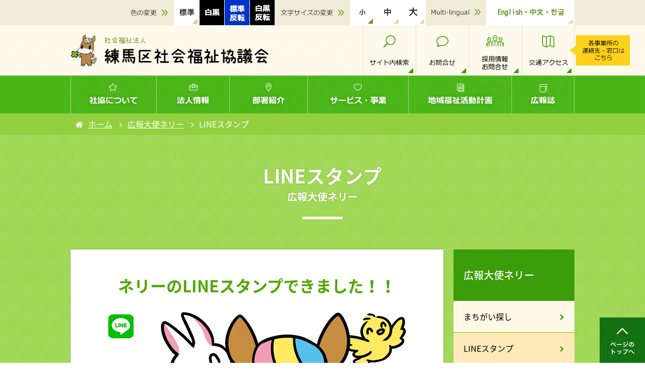

--- FILE ---
content_type: text/html; charset=UTF-8
request_url: http://www.neri-shakyo.com/nerie/line
body_size: 6125
content:
<!DOCTYPE html>
<html lang="ja">
	<head>
		<meta http-equiv="X-UA-Compatible" content="IE=edge" />
				<meta property="og:title" content="LINEスタンプ" />
						<meta property="og:type" content="article" />
		<meta property="og:url" content="http://www.neri-shakyo.com/" />
		<meta property="og:image" content="http://www.neri-shakyo.com/application/themes/nerima_shakyo/img/common/facebook.png" />
		<meta property="og:site_name" content="練馬区社会福祉協議会" />
		<meta property="og:description" content="ひとりの不幸も見逃さな　～つながりのある地域をつくる～" />
		<meta name="twitter:image" content="http://www.neri-shakyo.com/application/themes/nerima_shakyo/img/common/facebook.png"/>
    	<link rel="stylesheet" type="text/css" href="/application/themes/nerima_shakyo/css/bootstrap-modified.css" />
		
<title>LINEスタンプ｜練馬区社会福祉協議会</title>

<meta http-equiv="content-type" content="text/html; charset=UTF-8"/>
<meta name="generator" content="Concrete CMS"/>
<meta name="msapplication-TileImage" content="http://www.neri-shakyo.com/application/files/4615/1964/4294/windows.png"/>
<link rel="shortcut icon" href="http://www.neri-shakyo.com/application/files/2915/1964/4175/favicon.ico" type="image/x-icon"/>
<link rel="icon" href="http://www.neri-shakyo.com/application/files/2915/1964/4175/favicon.ico" type="image/x-icon"/>
<link rel="apple-touch-icon" href="http://www.neri-shakyo.com/application/files/2615/1964/4219/iphone.png"/>
<script type="text/javascript">
    var CCM_DISPATCHER_FILENAME = "/index.php";
    var CCM_CID = 353;
    var CCM_EDIT_MODE = false;
    var CCM_ARRANGE_MODE = false;
    var CCM_IMAGE_PATH = "/concrete/images";
    var CCM_APPLICATION_URL = "http://www.neri-shakyo.com";
    var CCM_REL = "";
    var CCM_ACTIVE_LOCALE = "ja_JP";
    var CCM_USER_REGISTERED = false;
</script>

<link href="/concrete/css/fontawesome/all.css?ccm_nocache=d09d7eb0a808f15662b6b4bbd344169c6aaaeb16" rel="stylesheet" type="text/css" media="all">
<script type="text/javascript" src="/concrete/js/jquery.js?ccm_nocache=d09d7eb0a808f15662b6b4bbd344169c6aaaeb16"></script>
<link href="/concrete/css/features/navigation/frontend.css?ccm_nocache=d09d7eb0a808f15662b6b4bbd344169c6aaaeb16" rel="stylesheet" type="text/css" media="all">
<link href="/concrete/css/features/imagery/frontend.css?ccm_nocache=d09d7eb0a808f15662b6b4bbd344169c6aaaeb16" rel="stylesheet" type="text/css" media="all">
<link href="/concrete/css/features/basics/frontend.css?ccm_nocache=d09d7eb0a808f15662b6b4bbd344169c6aaaeb16" rel="stylesheet" type="text/css" media="all">
<link href="/application/blocks/image/view.css?ccm_nocache=d09d7eb0a808f15662b6b4bbd344169c6aaaeb16" rel="stylesheet" type="text/css" media="all">
		<meta name="viewport" content="width=device-width, initial-scale=1.0" />
		<script>
		if(navigator.userAgent.match(/IEMobile\/10\.0/)) {
			var msViewportStyle = document.createElement('style')
			msViewportStyle.appendChild(
				document.createTextNode(
					'@-ms-viewport{width:auto!important}'
				)
			)
			document.querySelector('head').appendChild(msViewportStyle)
		}
		</script>
		<!-- Google Tag Manager -->
		<script>(function(w,d,s,l,i){w[l]=w[l]||[];w[l].push({'gtm.start':
		new Date().getTime(),event:'gtm.js'});var f=d.getElementsByTagName(s)[0],
		j=d.createElement(s),dl=l!='dataLayer'?'&l='+l:'';j.async=true;j.src=
		'https://www.googletagmanager.com/gtm.js?id='+i+dl;f.parentNode.insertBefore(j,f);
		})(window,document,'script','dataLayer','GTM-TRDFKNR');</script>
		<!-- End Google Tag Manager -->
		<link href="https://fonts.googleapis.com/earlyaccess/notosansjapanese.css" rel="stylesheet" />
		<link rel="stylesheet" type="text/css" href="/application/themes/nerima_shakyo/css/bootstrap.custom.css" media="all" />
				<link rel="stylesheet" type="text/css" href="/application/themes/nerima_shakyo/css/bootstrap.custom_template.css" media="all" />
				<link rel="stylesheet" type="text/css" href="/application/themes/nerima_shakyo/css/bxslider/jquery.bxslider.css" media="all" />
		<link rel="stylesheet" type="text/css" href="/application/themes/nerima_shakyo/css/linearicons/linearicons.css" media="all" />
		<link rel="stylesheet" type="text/css" href="/application/themes/nerima_shakyo/css/remodal.css" media="all" />
		<link rel="stylesheet" type="text/css" href="/application/themes/nerima_shakyo/css/remodal-default-theme.css" media="all" />
		<link rel="stylesheet" type="text/css" href="/application/themes/nerima_shakyo/css/drawer.css" media="all" />
		<link href="https://maxcdn.bootstrapcdn.com/font-awesome/4.7.0/css/font-awesome.min.css" rel="stylesheet">
		<script type="text/javascript" src="/application/themes/nerima_shakyo/js/jquery.easing.1.3.js"></script>
		<script type="text/javascript" src="/application/themes/nerima_shakyo/js/jquery.fitvids.js"></script>
		<script type="text/javascript" src="/application/themes/nerima_shakyo/js/jquery.bxslider.min.js"></script>
		<script type="text/javascript" src="/application/themes/nerima_shakyo/js/jquery.cookie.js"></script>
		<script type="text/javascript" src="/application/themes/nerima_shakyo/js/remodal.min.js"></script>
		<script type="text/javascript" src="/application/themes/nerima_shakyo/js/iscroll.js"></script>
		<script type="text/javascript" src="/application/themes/nerima_shakyo/js/drawer.min.js"></script>
		<script type="text/javascript" src="/application/themes/nerima_shakyo/js/init.js"></script>
	</head>
<body class="drawer drawer--right">		<!-- 翻訳 -->
		<div class="remodal" data-remodal-id="modal">
			<button data-remodal-action="close" class="remodal-close"></button>
			<div id="google_translate_caution">
				<h2 class="page-title">注意</h2>
				<p>Googleによって機械翻訳されます。正確に翻訳されていない場合がありますので、あらかじめご了承ください。</p>
			</div>
			<div id="google_translate_element"></div>
			<script type="text/javascript">
			function googleTranslateElementInit() {
				new google.translate.TranslateElement({
															pageLanguage: 'ja', 
															includedLanguages: 'en,ja,ko,zh-CN,zh-TW', 
															layout: google.translate.TranslateElement.InlineLayout.HORIZONTAL
															},
															'google_translate_element'
														);
			}
			
			$('#google_translate_element').bind('DOMSubtreeModified', function() {
				translationCallback();
			});
			function translationCallback() {
				$('button.remodal-close').trigger('click');
			}
			</script>
			<script type="text/javascript" src="//translate.google.com/translate_a/element.js?cb=googleTranslateElementInit"></script>
		</div>
		<!-- ヘッダ -->
		<header>
			<div id="header_top_wrapper">
				<div id="header_top" class="clearfix">
					<h2>色、文字サイズ、言語の変更</h2>
					<div id="header_top_color" class="clearfix pull-left">
						<h3 class="pull-left">
							<span>色の変更</span>
						</h3>
						<ul id="color" class="clearfix">
							<li data-color="default">
								<span>標準</span>
							</li>
							<li data-color="grayscale">
								<span>白黒</span>
							</li>
							<li data-color="invert">
								<span>標準反転</span>
							</li>
							<li data-color="grayscale_invert">
								<span>白黒反転</span>
							</li>
						</ul>
					</div>
					<div id="header_top_fontsize" class="clearfix pull-left">
						<h3 class="pull-left">
							<span>文字サイズの変更</span>
						</h3>
						<ul id="fontsize" class="clearfix">
							<li data-fontsize="small">
								<span>小</span>
							</li>
							<li data-fontsize="medium">
								<span>中</span>
							</li>
							<li data-fontsize="large">
								<span>大</span>
							</li>
						</ul>
					</div>
					<div id="header_top_language" class="clearfix pull-left">
						<h3 class="pull-left">
							<span>Multi-lingual</span>
						</h3>
						<ul class="clearfix">
							<li data-remodal-target="modal">
								<span>English・中文・한글</span>
							</li>
						</ul>
					</div>
				</div>
			</div>
			<div id="header_bottom_wrapper">
				<div id="header_bottom" class="clearfix">
										<h1 class="pull-left">
						<a href="http://www.neri-shakyo.com/"><span>社会福祉法人 練馬区社会福祉協議会</span></a>
					</h1>
										<h2>サイト内検索、お問合せ、交通アクセス</h2>
					<ul id="header_bottom_submenu" class="pull-right">
						<li>
							<a href="http://www.neri-shakyo.com/search">
								<span>サイト内検索</span>
							</a>
						</li>
						<li>
							<a href="http://www.neri-shakyo.com/contact">
								<span>お問合せ</span>
							</a>
						</li>
						<li>
							<a href="http://www.neri-shakyo.com/recruit_contact">
								<span>採用情報お問合せ</span>
							</a>
						</li>
						<li>
							<a href="http://www.neri-shakyo.com/access">
								<span>交通アクセス</span>
								<span id="header_bottom_comment"><i>各事業所の連絡先・窓口はこちら</i></span>
							</a>
						</li>
					</ul>
					<div id="sp_menu">
						<button type="button" class="drawer-toggle drawer-hamburger">
							<span class="sr-only">メニュー</span>
							<span class="drawer-hamburger-icon"></span>
						</button>
						<nav class="drawer-nav" role="navigation">							
							<ul class="drawer-menu">
								<li><a class="drawer-menu-item" href="http://www.neri-shakyo.com/about"><i class="fa fa-chevron-right"></i> 社協について</a></li>
								<li><a class="drawer-menu-item" href="http://www.neri-shakyo.com/corporate"><i class="fa fa-chevron-right"></i> 法人情報</a></li>
								<li><a class="drawer-menu-item" href="http://www.neri-shakyo.com/department"><i class="fa fa-chevron-right"></i> 部署紹介</a></li>
								<li><a class="drawer-menu-item" href="http://www.neri-shakyo.com/service"><i class="fa fa-chevron-right"></i> サービス・事業</a></li>
								<li><a class="drawer-menu-item" href="http://www.neri-shakyo.com/plan"><i class="fa fa-chevron-right"></i> 地域福祉活動計画</a></li>
								<li><a class="drawer-menu-item" href="http://www.neri-shakyo.com/publication"><i class="fa fa-chevron-right"></i> 広報誌</a></li>
							</ul>
							<hr />
							
							<ul class="drawer-menu">
								<li><a class="drawer-menu-item" href="http://www.neri-shakyo.com/search">サイト内検索</a></li>
								<li><a class="drawer-menu-item" href="http://www.neri-shakyo.com/contact">お問合せ</a></li>
								<li><a class="drawer-menu-item" href="http://www.neri-shakyo.com/recruit_contact">採用情報お問合せ</a></li>
								<li><a class="drawer-menu-item" href="http://www.neri-shakyo.com/access">交通アクセス</a></li>
							</ul>
							<hr />
							
							<ul class="drawer-menu">
								<li class="drawer-menu-item-2">
									<strong>開設時間</strong><br />
									午前8時30分～午後5時（土・日・祝日、年末年始除く）
								</li>
								<li class="drawer-menu-item-2">
									<strong>住所</strong><br />
									〒176-8501 東京都練馬区豊玉北6-12-1 練馬区役所東庁舎3階
								</li>
								<li class="drawer-menu-item-2">
									<strong>電話</strong><br />
									03-3992-5600（経営管理課 総務係）
								</li>
							</ul>
						</nav>
					</div>
				</div>
			</div>
			<div id="header_nav">
				<h2>メインメニュー</h2>
				<nav>
					<ul class="clearfix">
						<li>
							<a href="http://www.neri-shakyo.com/about">
								<span>社協について</span>
							</a>
						</li>
						<li>
							<a href="http://www.neri-shakyo.com/corporate">
								<span>法人情報</span>
							</a>
						</li>
						<li>
							<a href="http://www.neri-shakyo.com/department">
								<span>部署紹介</span>
							</a>
						</li>
						<li>
							<a href="http://www.neri-shakyo.com/service">
								<span>サービス・事業</span>
							</a>
						</li>
						<li>
							<a href="http://www.neri-shakyo.com/plan">
								<span>地域福祉活動計画</span>
							</a>
						</li>
						<li>
							<a href="http://www.neri-shakyo.com/publication">
								<span>広報誌</span>
							</a>
						</li>
					</ul>
				</nav>
			</div>
		</header>		<!-- メイン -->
		<main>
			<!-- パンくずリスト -->
			<section id="breadcrumb_wrapper">
				<div id="breadcrumb">
					

    <ul class="clearfix">
	<li><a href="http://www.neri-shakyo.com/" target="_self">ホーム</a></li>
	<li><a href="http://www.neri-shakyo.com/nerie" target="_self">広報大使ネリー</a></li>
	<li><span>LINEスタンプ</span></li>
</ul>

				</div>
			</section>
			<!-- コンテンツ -->
			<section id="main_wrapper">
				<div id="main">
					<!-- ページタイトル -->
										<h2>
						<span id="contents_title">LINEスタンプ</span>
						<span id="contents_subtitle">広報大使ネリー</span>
						<span id="contents_border"></span>
					</h2>
					<!-- 内容 -->
					<div id="contents_wrapper" class="clearfix">
						<div id="contents" class="pull-left">
							<aside>
														</aside>
							<article>
							

    <p class="lead" style="text-align: center;">ネリーのLINEスタンプできました！！
</p>


    <picture><!--[if IE 9]><video style='display: none;'><![endif]--><!--[if IE 9]></video><![endif]--><img src="/application/files/5015/1939/4921/nerie_line_01.png" alt="" class="ccm-image-block img-responsive img-fluid bID-1993"></picture>



    <h2  class="ccm-block-page-title page-title">スタンプの買い方</h2>


    <picture><!--[if IE 9]><video style='display: none;'><![endif]--><!--[if IE 9]></video><![endif]--><img src="/application/files/6615/1939/5164/nerie_line_02.png" alt="" class="ccm-image-block img-responsive img-fluid bID-1996"></picture>



    <h3  class="ccm-block-page-title page-title">アプリから</h3>


    <ol><li>無料通話・無料メールスマートフォンアプリ「LINE」を起動し、スタンプショップを押します。</li><li>「練馬区社会福祉協議会」と検索します。</li><li>「クリエーターズ」を押します。</li><li>その中から、「ネリーの毎日使えるスタンプ」を選択後、「購入」に進み、購入して下さい。</li></ol>


    <h3  class="ccm-block-page-title page-title">QRコードから</h3>


    <div class="row"><div class="col-sm-6">

    <p>こちらのQRコードからも読み込むことができます。</p>
</div><div class="col-sm-6">

    <div class="image-wrapper"><picture><!--[if IE 9]><video style='display: none;'><![endif]--><!--[if IE 9]></video><![endif]--><img src="/application/files/9415/1939/5310/nerie_line_03.png" alt="" class="ccm-image-block img-thumbnail bID-2001"></picture></div>

</div></div>


    <h3  class="ccm-block-page-title page-title">直接</h3>


    <p>下記ボタンをクリックしてご確認ください。</p>


    <div class="blockGolist">
<a href="https://store.line.me/stickershop/product/1395320/ja" target="_blank" class="button">
		<i class="fa fa-external-link"></i>　
		ネリーの毎日使えるスタンプ</a>
</div>

							<!-- お問い合わせ -->
														</article>
						</div>
						<!-- 第二階層 -->
						<div id="submenu" class="pull-right">
														<h2>広報大使ネリー</h2>
														<ul>
															<li class="">
									<a href="/nerie/machigai">まちがい探し</a>
																	</li>
															<li class="current">
									<a href="/nerie/line">LINEスタンプ</a>
																	</li>
															<li class="">
									<a href="/nerie/goods">グッズ</a>
																	</li>
															<li class="">
									<a href="/nerie/picture">ぬりえ</a>
																	</li>
															<li class="">
									<a href="/nerie/paper">ペーパークラフト</a>
																	</li>
														</ul>
														
														
													</div>
					</div>
				</div>
			</section>
			<!-- 福祉のまちづくりを応援しています！ -->
			<section id="ad_wrapper">
				<div id="ad">
					

    <h2><span>福祉のまちづくりを応援しています！</span><a href="/sponsor"><span>広告主募集のご案内</span></a></h2>
<ul class="clearfix">
   <li class="pull-left"><a href="#">広告枠</a></li>
   <li class="pull-left"><a href="#">広告枠</a></li>
   <li class="pull-left"><a href="#">広告枠</a></li>
   <li class="pull-left"><a href="#">広告枠</a></li>
</ul>

				</div>
			</section>
			<!-- ページをシェアする -->
			<section id="sns_wrapper">
				<div id="sns">
					

    <h2><span>このページをシェアする</span></h2>
<ul class="clearfix">
    <li class="pull-left"><a href="https://www.facebook.com/sharer/sharer.php?u=https%3A//www.neri-shakyo.com/" target="_blank"><span>facebook</span></a></li>
	<li class="pull-left"><a href="https://twitter.com/intent/tweet?url=https%3A//www.neri-shakyo.com/&amp;text=練馬区社会福祉協議会" target="_blank"><span>twitter</span></a></li>
    <!---<li class="pull-left"><a href="https://plus.google.com/share?url=http%3A//150.95.202.162/" target="_blank"><span>google plus</span></a></li>--->
</ul>

				</div>
			</section>
		</main>
		<!-- フッタ -->
		<footer>
			<section id="information_submenu_wrapper">
				<div id="information_submenu" class="clearfix">
					<div id="information" class="pull-left">
						

    <h1>
							<span>社会福祉法人 練馬区社会福祉協議会</span>
						</h1><h2>開設時間、住所、電話</h2><dl>
							<dt><i>●</i>開所時間：</dt>
							<dd>午前8時30分～午後5時15分（土・日・祝日、年末年始除く）</dd>
						</dl><dl>
							<dt><i>●</i>住所：</dt>
							<dd>〒176-0012 東京都練馬区豊玉北5-14-6 新練馬ビル5階</dd></dl><dl>
							<dt><i>●</i>電話：</dt>
							<dd>03-3992-5600（経営管理課 総務係）</dd>
						</dl>
					</div>
					<div id="submenu" class="pull-right">
						<h2>お問い合わせ、交通アクセス</h2>
						<ul class="clearfix">
							<li class="pull-left">
								<a href="http://www.neri-shakyo.com/contact"><span>お問合せ</span></a>
							</li>
							<li class="pull-left">
								<a href="http://www.neri-shakyo.com/access">
									<span>交通アクセス</span>
									<span id="footer_bottom_comment"><i>各事業所の連絡先・窓口はこちら</i></span>
								</a>
							</li>
						</ul>
					</div>
				</div>
			</section>
			<section id="sitemap_wrapper">
				<div id="sitemap">
					<h2>メインメニュー</h2>
					<ul class="clearfix">
						<li class="pull-left">
							<a href="http://www.neri-shakyo.com/about">社協について</a>
						</li>
						<li class="pull-left">
							<a href="http://www.neri-shakyo.com/corporate">法人情報</a>
						</li>
						<li class="pull-left">
							<a href="http://www.neri-shakyo.com/department">部署紹介</a>
						</li>
						<li class="pull-left">
							<a href="http://www.neri-shakyo.com/service">サービス・事業</a>
						</li>
						<li class="pull-left">
							<a href="http://www.neri-shakyo.com/plan">地域福祉活動計画</a>
						</li>
						<li class="pull-left">
							<a href="http://www.neri-shakyo.com/publication">広報誌</a>
						</li>
					</ul>
					<h2>サブメニュー</h2>
					<ul class="clearfix">
						<li class="pull-left">
							<a href="http://www.neri-shakyo.com/faq">よくある質問</a>
						</li>
						<li class="pull-left">
							<a href="http://www.neri-shakyo.com/complaints">苦情解決窓口</a>
						</li>
						<!--
						<li class="pull-left">
							<a href="http://www.neri-shakyo.com/support">ファミサポ会員用ページ</a>
						</li>
						-->
                        <li class="pull-left">
                            <a href="http://www.neri-shakyo.com/download_file/926/1" target="_blank">フェイスブックアカウント運用ポリシー</a>
                        </li>
						<li class="pull-left">
                            <a href="/application/files/3817/3396/7288/XakauntoYun_Yong_porishi.pdf" target="_blank">Xアカウント運用ポリシー</a>
                        </li>
					</ul>
				</div>
			</section>
			<section id="copyright_wrapper">
				<div id="copyright">
					<p>&copy; Nerima Council of Social Welfare.</p>
				</div>
			</section>
		</footer>
		<a href="#headertop" id="pagetop">
			<span>ページのトップへ</span>
		</a>
<script type="text/javascript" src="/concrete/js/features/navigation/frontend.js?ccm_nocache=d09d7eb0a808f15662b6b4bbd344169c6aaaeb16"></script>
<script type="text/javascript" src="/concrete/js/features/imagery/frontend.js?ccm_nocache=d09d7eb0a808f15662b6b4bbd344169c6aaaeb16"></script>
	</body>
</html>


--- FILE ---
content_type: text/css
request_url: http://www.neri-shakyo.com/application/blocks/image/view.css?ccm_nocache=d09d7eb0a808f15662b6b4bbd344169c6aaaeb16
body_size: 73
content:
.img-responsive, .thumbnail>img, .thumbnail a>img {
    margin: auto;
}

--- FILE ---
content_type: text/css
request_url: http://www.neri-shakyo.com/application/themes/nerima_shakyo/css/bootstrap.custom.css
body_size: 9189
content:
/*!
 * Bootstrap Custom v4.0.0 (https://getbootstrap.com)
 * Copyright 2011-2018 The Bootstrap Authors
 * Copyright 2011-2018 Twitter, Inc.
 * Licensed under MIT (https://github.com/twbs/bootstrap/blob/master/LICENSE)
 */

body {
	background-color: #FFFFFF;
	font-family: 'Noto Sans Japanese', sans-serif;
	font-size: 16px;
}

/* 色変更 */
body.grayscale > header, body.grayscale > main, body.grayscale > header, body.grayscale > div, body.grayscale > a 
{
    -webkit-filter: grayscale(100%);
    -moz-filter: grayscale(100%);
    filter: grayscale(100%);
    -o-filter: grayscale(100%);
    -ms-filter: grayscale(100%);
}

body.invert > header, body.invert > main, body.invert > header, body.invert > div, body.invert > a 
{
    -webkit-filter: invert(100%);
    -moz-filter: invert(100%);
    filter: invert(100%);
    -o-filter: invert(100%);
    -ms-filter: invert(100%);
}

body.grayscale_invert > header, body.grayscale_invert > main, body.grayscale_invert > header, body.grayscale_invert > div, body.grayscale_invert > a  
{
    -webkit-filter: grayscale(100%) invert(100%);
    -moz-filter: grayscale(100%) invert(100%);
    filter: grayscale(100%) invert(100%);
    -o-filter: grayscale(100%) invert(100%);
    -ms-filter: grayscale(100%) invert(100%);
}



/*
 * ヘッダ
 */

/* ヘッダ上部 */
div#header_top_wrapper {
	height: 50px;
	background-image: url(../img/common/header_top_background.png);
	background-repeat: repeat-x;
	background-color: #F1ECD8;
}

	div#header_top_wrapper div#header_top {
		width: 1000px;
		margin: auto;
	}

		div#header_top_wrapper h2 {
			display: none;
		}

		/* Color */
		div#header_top_wrapper div#header_top div#header_top_color {
			width: 300px;
			margin-left: 105px;
		}

			div#header_top_wrapper div#header_top div#header_top_color h3 {
				margin: 0px;
				padding: 0px;
				width: 100px;
				height: 50px;
				background-image: url(../img/common/header_top_color_title.png);
				background-repeat: no-repeat;
				background-position: center;
			}

				div#header_top_wrapper div#header_top div#header_top_color h3 span {
					display: none;
				}

			div#header_top_wrapper div#header_top div#header_top_color ul {
				margin: 0px;
				padding: 0px;
				list-style-type: none;
			}

			div#header_top_wrapper div#header_top div#header_top_color li {
				margin: 0px;
				padding: 0px;
				width: 50px;
				height: 50px;
				float: left;
				background-image: url(../img/common/header_top_color.png);
				background-repeat: no-repeat;
				background-position: 0 0;
				cursor: pointer;
			}

				div#header_top_wrapper div#header_top div#header_top_color li > span {
					display: none;
				}

				div#header_top_wrapper div#header_top div#header_top_color li:nth-child(1) {
					background-position: 0 0;
				}

					div#header_top_wrapper div#header_top div#header_top_color li:nth-child(1).current,
					div#header_top_wrapper div#header_top div#header_top_color li:nth-child(1):hover {
						background-position: 0 -50px
					}

				div#header_top_wrapper div#header_top div#header_top_color li:nth-child(2) {
					background-position: -50px 0;
				}

					div#header_top_wrapper div#header_top div#header_top_color li:nth-child(2).current,
					div#header_top_wrapper div#header_top div#header_top_color li:nth-child(2):hover {
						background-position: -50px -50px
					}

				div#header_top_wrapper div#header_top div#header_top_color li:nth-child(3) {
					background-position: -100px 0;
				}

					div#header_top_wrapper div#header_top div#header_top_color li:nth-child(3).current,
					div#header_top_wrapper div#header_top div#header_top_color li:nth-child(3):hover {
						background-position: -100px -50px
					}

				div#header_top_wrapper div#header_top div#header_top_color li:nth-child(4) {
					background-position: -150px 0;
				}

					div#header_top_wrapper div#header_top div#header_top_color li:nth-child(4).current,
					div#header_top_wrapper div#header_top div#header_top_color li:nth-child(4):hover {
						background-position: -150px -50px
					}

		/* Fontsize */
		div#header_top_wrapper div#header_top div#header_top_fontsize {
			width: 300px;
		}

			div#header_top_wrapper div#header_top div#header_top_fontsize h3 {
				margin: 0px;
				padding: 0px;
				width: 150px;
				height: 50px;
				background-image: url(../img/common/header_top_fontsize_title.png);
				background-repeat: no-repeat;
				background-position: center;
			}

				div#header_top_wrapper div#header_top div#header_top_fontsize h3 span {
					display: none;
				}

			div#header_top_wrapper div#header_top div#header_top_fontsize ul {
				margin: 0px;
				padding: 0px;
				list-style-type: none;
			}

			div#header_top_wrapper div#header_top div#header_top_fontsize li {
				margin: 0px;
				padding: 0px;
				width: 50px;
				height: 50px;
				float: left;
				background-image: url(../img/common/header_top_fontsize.png);
				background-repeat: no-repeat;
				background-position: 0 0;
				cursor: pointer;
			}

				div#header_top_wrapper div#header_top div#header_top_fontsize li > span {
					display: none;
				}

				div#header_top_wrapper div#header_top div#header_top_fontsize li:nth-child(1) {
					background-position: 0 0;
				}

					div#header_top_wrapper div#header_top div#header_top_fontsize li:nth-child(1).current,
					div#header_top_wrapper div#header_top div#header_top_fontsize li:nth-child(1):hover {
						background-position: 0 -50px
					}

				div#header_top_wrapper div#header_top div#header_top_fontsize li:nth-child(2) {
					background-position: -50px 0;
				}

					div#header_top_wrapper div#header_top div#header_top_fontsize li:nth-child(2).current,
					div#header_top_wrapper div#header_top div#header_top_fontsize li:nth-child(2):hover {
						background-position: -50px -50px
					}

				div#header_top_wrapper div#header_top div#header_top_fontsize li:nth-child(3) {
					background-position: -100px 0;
				}

					div#header_top_wrapper div#header_top div#header_top_fontsize li:nth-child(3).current,
					div#header_top_wrapper div#header_top div#header_top_fontsize li:nth-child(3):hover {
						background-position: -100px -50px
					}

		/* Language */
		div#header_top_wrapper div#header_top div#header_top_language {
			width: 295px;
		}

			div#header_top_wrapper div#header_top div#header_top_language h3 {
				margin: 0px;
				padding: 0px;
				width: 120px;
				height: 50px;
				background-image: url(../img/common/header_top_language_title.png);
				background-repeat: no-repeat;
				background-position: center;
			}

				div#header_top_wrapper div#header_top div#header_top_language h3 span {
					display: none;
				}

			div#header_top_wrapper div#header_top div#header_top_language ul {
				margin: 0px;
				padding: 0px;
				list-style-type: none;
			}

			div#header_top_wrapper div#header_top div#header_top_language li {
				margin: 0px;
				padding: 0px;
				width: 175px;
				height: 50px;
				float: left;
				background-image: url(../img/common/header_top_language.png);
				background-repeat: no-repeat;
				background-position: 0 0;
				cursor: pointer;
			}

				div#header_top_wrapper div#header_top div#header_top_language li > span {
					display: none;
				}

				div#header_top_wrapper div#header_top div#header_top_language li:nth-child(1) {
					background-position: 0 0;
				}

				div#header_top_wrapper div#header_top div#header_top_language li:nth-child(1):hover {
					background-position: 0 -50px;
				}

/* ヘッダ下部*/
div#header_bottom_wrapper {
	height: 100px;
	background-image: url(../img/common/header_bottom_background.png);
	background-repeat: repeat;
	background-color: #F1ECD8;
}

	div#header_bottom_wrapper div#header_bottom {
		width: 1000px;
		margin: auto;
	}

		/* Logo */
		div#header_bottom_wrapper div#header_bottom h1 {
			width: 400px;
			height: 70px;
			margin: 0px;
			margin-top: 15px;
			margin-bottom: 15px;
			background-image: url(../img/common/logo.png);
			background-repeat: no-repeat;
			background-position: left center;
		}

			div#header_bottom_wrapper div#header_bottom h1 a {
				width: 400px;
				height: 70px;
				display: block;
			}
			
				div#header_bottom_wrapper div#header_bottom h1 span {
					display: none;
				}

		/* Submenu */
		div#header_bottom_wrapper div#header_bottom h2 {
			display: none;
		}

		div#header_bottom_wrapper div#header_bottom ul#header_bottom_submenu {
			margin: 0px;
			padding: 0px;
			list-style-type: none;
		}

			div#header_bottom_wrapper div#header_bottom ul#header_bottom_submenu li {
				float: left;
			}
		
				div#header_bottom_wrapper div#header_bottom ul#header_bottom_submenu li a {
					margin: 0px;
					padding: 0px;
					width: 105px;
					height: 100px;
					background-image: url(../img/common/header_submenu.png);
					background-repeat: no-repeat;
					background-position: 0 0;
					display: block;
				}

					div#header_bottom_wrapper div#header_bottom ul#header_bottom_submenu li:nth-child(1) a {
						background-position: 0 0;
					}

						div#header_bottom_wrapper div#header_bottom ul#header_bottom_submenu li:nth-child(1) a:hover {
							background-position: 0 -100px;
						}

					div#header_bottom_wrapper div#header_bottom ul#header_bottom_submenu li:nth-child(2) a {
						background-position: -105px 0;
					}

						div#header_bottom_wrapper div#header_bottom ul#header_bottom_submenu li:nth-child(2) a:hover {
							background-position: -105px -100px;
						}

					div#header_bottom_wrapper div#header_bottom ul#header_bottom_submenu li:nth-child(3) a {
						position: relative;
						background-position: -210px 0;
					}

						div#header_bottom_wrapper div#header_bottom ul#header_bottom_submenu li:nth-child(3) a:hover {
							background-position: -210px -100px;
						}

					div#header_bottom_wrapper div#header_bottom ul#header_bottom_submenu li:nth-child(4) a {
						position: relative;
						background-position: -315px 0;
					}

						div#header_bottom_wrapper div#header_bottom ul#header_bottom_submenu li:nth-child(4) a:hover {
							background-position: -315px -100px;
						}

						div#header_bottom_wrapper div#header_bottom ul#header_bottom_submenu li a span {
							display: none;
						}

						div#header_bottom_wrapper div#header_bottom ul#header_bottom_submenu li:nth-child(4) a span#header_bottom_comment {
							display: block;
							width: 120px;
							height: 60px;
							background-image: url(../img/common/header_submenu_commnet.png);
							background-repeat: no-repeat;
							position: absolute;
							top: 20px;
							right: -110px;
						}

							div#header_bottom_wrapper div#header_bottom ul#header_bottom_submenu li:nth-child(4) a span#header_bottom_comment i {
								display: none;
							}

/* メインメニュー */
div#header_nav {
	height: 75px;
	background-image: url(../img/common/nav_background.png);
	background-repeat: repeat;
	background-color: #F1ECD8;
}

	div#header_nav h2 {
		display: none;
	}

	div#header_nav nav {
		width: 1000px;
		margin: auto;
	}

		div#header_nav nav ul {
			margin: 0px;
			padding: 0px;
			list-style-type: none;
		}

		div#header_nav nav li a {
			margin: 0px;
			padding: 0px;
			width: 170px;
			height: 75px;
			float: left;
			background-image: url(../img/common/nav.png);
			background-repeat: no-repeat;
			background-position: 0 0;
			display: block;
			/* cursor: pointer; */
		}

		div#header_nav nav li a span {
			display:none;
		}

		div#header_nav nav li:nth-child(1) a {
			width: 170px;
			background-position: 0 0;
		}

			div#header_nav nav li:nth-child(1) a.current,
			div#header_nav nav li:nth-child(1) a:hover {
				background-position: 0 -75px;
			}

		div#header_nav nav li:nth-child(2) a {
			width: 145px;
			background-position: -170px 0;
		}

			div#header_nav nav li:nth-child(2) a.current,
			div#header_nav nav li:nth-child(2) a:hover {
				background-position: -170px -75px;
			}

		div#header_nav nav li:nth-child(3) a {
			width: 155px;
			background-position: -315px 0;
		}

			div#header_nav nav li:nth-child(3) a.current,
			div#header_nav nav li:nth-child(3) a:hover {
				background-position: -315px -75px;
			}

		div#header_nav nav li:nth-child(4) a {
			width: 200px;
			background-position: -470px 0;
		}

			div#header_nav nav li:nth-child(4) a.current,
			div#header_nav nav li:nth-child(4) a:hover {
				background-position: -470px -75px;
			}

		div#header_nav nav li:nth-child(5) a {
			width: 205px;
			background-position: -670px 0;
		}

			div#header_nav nav li:nth-child(5) a.current,
			div#header_nav nav li:nth-child(5) a:hover {
				background-position: -670px -75px;
			}

		div#header_nav nav li:nth-child(6) a {
			width: 125px;
			background-position: -875px 0;
		}

			div#header_nav nav li:nth-child(6) a.current,
			div#header_nav nav li:nth-child(6) a:hover {
				background-position: -875px -75px;
			}



/*
 * メイン
 */

main {
}

	/* 重要なお知らせ */
	main section#important_news_wrapper {
		background-image: url(../img/common/main_backgroubd_01.png);
		background-repeat: repeat;
	}

		main section#important_news_wrapper div#important_news {
			/*width: 1000px;*/
			margin: auto;
			/*padding-top: 40px;*/
		}

			main section#important_news_wrapper div#important_news h2 {
				display: none;
			}

			main section#important_news_wrapper div#important_news h3 {
				display: none;
			}

			main section#important_news_wrapper div#important_news ul {
				margin: 0px;
				padding: 0px;
				list-style-type: none;
				padding-bottom: 10px;
			}

			main section#important_news_wrapper div#important_news li {
				position: relative;
			}

				main section#important_news_wrapper div#important_news li a {
					display: block;
					background-color: #FFFFFF;
					padding-top: 10px !important;
					padding-bottom: 10px !important;
					padding-left: 100px !important;
					padding-right: 10px !important;
					margin-bottom: 10px !important;
					color: #000000;
					/*text-decoration: underline;*/
				}

					main section#important_news_wrapper div#important_news li:last-child a {
						margin-bottom: 0px;
					}

					main section#important_news_wrapper div#important_news li a:hover {
						color: #339900;
						outline: solid 3px #8ACD30;
					}

			main section#important_news_wrapper div#important_news span {
				width: 100px;
				height: 24px;
				position: absolute;
				left: -15px;
				top: 9px;
				background-image: url(../img/toppage/important_news_icon.png);
				background-position: 0 0;
				background-repeat: no-repeat;
				display: block;
			}

				main section#important_news_wrapper div#important_news span.important {
					background-position: 0 0;
				}

				main section#important_news_wrapper div#important_news span.disaster {
					background-position: 0 -24px;
				}

				main section#important_news_wrapper div#important_news span i {
					display: none;
				}

	/* メインビジュアル */
	main section#mainvisual_wrapper {
		background-image: url(../img/common/main_backgroubd_01.png);
		background-repeat: repeat;
		/*padding-top: 40px;*/
		padding-top: 30px;
	}

		main section#mainvisual_wrapper h2 {
			display: none;
		}

		main section#mainvisual_wrapper div#mainvisual {
			width: 1000px;
			height: 300px;
			margin: auto;
			padding-bottom: 40px;
		}

			main section#mainvisual_wrapper div#mainvisual div#mainvisual_outline {
				width: 1000px;
				padding: 10px;
				background-color: #FFF;
			}

				main section#mainvisual_wrapper div#mainvisual div#mainvisual_outline ul {
					width: 1000px;
					height: 300px;
					margin: 0px;
					padding: 0px;
					list-style-type: none;
					background-color: #FFF;
					display: block;
				}

				main section#mainvisual_wrapper div#mainvisual div#mainvisual_outline li {
				}

					main section#mainvisual_wrapper div#mainvisual div#mainvisual_outline li ul.bxslider_thumbnail {
						width: auto;
						height: auto;
						margin: 0px;
						padding: 0px;
						list-style-type: none;
					}

						main section#mainvisual_wrapper div#mainvisual div#mainvisual_outline li ul.bxslider_thumbnail li {
							margin-right: 10px;
						}

							main section#mainvisual_wrapper div#mainvisual div#mainvisual_outline li ul.bxslider_thumbnail li:last-child {
								margin-right: 0px;
							}

	/* ニュース・イベントカレンダー */
	main section#news_calendar_wrapper {
		background-image: url(../img/common/main_backgroubd_01.png);
		background-repeat: repeat;
		padding-top: 40px;
	}

		main section#news_calendar_wrapper h2 {
			display: none;
		}

		main section#news_calendar_wrapper div#news_calendar {
			width: 1000px;
			margin: auto;
		}

			main section#news_calendar_wrapper div#news_calendar div#news {
				width: 600px;
			}

				main section#news_calendar_wrapper div#news_calendar div#news h3 {
					width: 600px;
					height: 50px;
					background-image: url(../img/toppage/news_title.png);
					background-repeat: no-repeat;
					margin-bottom: 10px;
				}

					main section#news_calendar_wrapper div#news_calendar div#news h3 span {
						display: none;
					}

				main section#news_calendar_wrapper div#news_calendar div#news ul {
					margin: 0px;
					padding: 0px;
					list-style-type: none;
					padding-bottom: 10px;
				}

				main section#news_calendar_wrapper div#news_calendar div#news li {
					position: relative;
				}

					main section#news_calendar_wrapper div#news_calendar div#news li a {
						display: block;
						background-color: #FFFFFF;
						padding-top: 15px;
						padding-bottom: 15px;
						padding-left: 15px;
						padding-right: 15px;
						margin-bottom: 10px;
						color: #000000;
					}

						main section#news_calendar_wrapper div#news_calendar div#news li:last-child a {
							margin-bottom: 0px;
						}

						main section#news_calendar_wrapper div#news_calendar div#news li a:hover {
							/*color: #339900;*/
							text-decoration: none;
							outline: solid 3px #8ACD30;
						}

				main section#news_calendar_wrapper div#news_calendar div#news span.category {
					width: 100px;
					height: 24px;
					position: absolute;
					right: -10px;
					top: 10px;
					background-image: url(../img/toppage/news.png);
					background-position: 0 0;
					background-repeat: no-repeat;
					display: block;
				}

					/* お知らせ */
					main section#news_calendar_wrapper div#news_calendar div#news span.info {
						background-position: 0 0;
					}

					/* 講座 */
					main section#news_calendar_wrapper div#news_calendar div#news span.lecture {
						background-position: 0 -24px;
					}

					/* 広報誌 */
					main section#news_calendar_wrapper div#news_calendar div#news span.publication {
						background-position: 0 -48px;
					}

					/* イベント */
					main section#news_calendar_wrapper div#news_calendar div#news span.event {
						background-position: 0 -72px;
					}

					/* 職員募集 */
					main section#news_calendar_wrapper div#news_calendar div#news span.recruit {
						background-position: 0 -96px;
					}

					main section#news_calendar_wrapper div#news_calendar div#news span.category i {
						display: none;
					}

				main section#news_calendar_wrapper div#news_calendar div#news span.date {
					color: #006600;
					margin-bottom: 5px;
					font-size: 75%;
					display: block;
				}

				main section#news_calendar_wrapper div#news_calendar div#news span.title {
					display: block;
				}

					main section#news_calendar_wrapper div#news_calendar div#news li a:hover span.title {
						color: #339900;
						text-decoration: underline;
					}

			main section#news_calendar_wrapper div#news_calendar div#calendar {
				width: 340px;
			}

				main section#news_calendar_wrapper div#news_calendar div#calendar h3 {
					width: 340px;
					height: 50px;
					background-image: url(../img/toppage/calendar_title.png);
					background-repeat: no-repeat;
				}

					main section#news_calendar_wrapper div#news_calendar div#calendar h3 span {
						display: none;
					}

				main section#news_calendar_wrapper div#news_calendar div#calendar div#calendar_table_wrapper {
					background-color: #8ACD30;
					padding: 10px;
					padding-top: 15px;
				}

					main section#news_calendar_wrapper div#news_calendar div#calendar div#calendar_table_wrapper div#calendar_table_title {
						padding: 5px;
						padding-bottom: 10px;
					}

						main section#news_calendar_wrapper div#news_calendar div#calendar div#calendar_table_wrapper div#calendar_table_title h4 {
						}

							main section#news_calendar_wrapper div#news_calendar div#calendar div#calendar_table_wrapper div#calendar_table_title h4 span#year {
								font-size: 150%;
							}

							main section#news_calendar_wrapper div#news_calendar div#calendar div#calendar_table_wrapper div#calendar_table_title h4 span#month {
								font-size: 150%;
							}

					main section#news_calendar_wrapper div#news_calendar div#calendar div#calendar_table_wrapper div#calendar_table_title ul {
						margin: 0px;
						padding: 0px;
						list-style-type: none;
					}

						main section#news_calendar_wrapper div#news_calendar div#calendar div#calendar_table_wrapper div#calendar_table_title li {
						}

							main section#news_calendar_wrapper div#news_calendar div#calendar div#calendar_table_wrapper div#calendar_table_title li a {
								width: 40px;
								height: 40px;
								display: block;
								background-image: url(../img/toppage/calendar.png);
								background-repeat: no-repeat;
								background-position: 0 0;
							}

								main section#news_calendar_wrapper div#news_calendar div#calendar div#calendar_table_wrapper div#calendar_table_title li a span {
									display: none;
								}

						main section#news_calendar_wrapper div#news_calendar div#calendar div#calendar_table_wrapper div#calendar_table_title li:first-child {
							margin-right: 10px;
						}

							main section#news_calendar_wrapper div#news_calendar div#calendar div#calendar_table_wrapper div#calendar_table_title li:first-child a {
							}

								main section#news_calendar_wrapper div#news_calendar div#calendar div#calendar_table_wrapper div#calendar_table_title li:first-child a:hover {
									background-position: 0px -40px;
								}

						main section#news_calendar_wrapper div#news_calendar div#calendar div#calendar_table_wrapper div#calendar_table_title li:last-child {
						}

							main section#news_calendar_wrapper div#news_calendar div#calendar div#calendar_table_wrapper div#calendar_table_title li:last-child a {
								background-position: -40px 0;
							}

								main section#news_calendar_wrapper div#news_calendar div#calendar div#calendar_table_wrapper div#calendar_table_title li:last-child a:hover {
									background-position: -40px -40px;
								}

					main section#news_calendar_wrapper div#news_calendar div#calendar div#calendar_table_wrapper h4 {
						margin: 0px;
					}

					main section#news_calendar_wrapper div#news_calendar div#calendar div#calendar_table_wrapper table {
						width: 100%;
						border-collapse: separate;
						border-spacing: 5px;
					}

					main section#news_calendar_wrapper div#news_calendar div#calendar div#calendar_table_wrapper table th,
					main section#news_calendar_wrapper div#news_calendar div#calendar div#calendar_table_wrapper table td {
						text-align: center;
						vertical-align: middle;
						background-color: #E8F5D6;
						padding-top: 8px;
						padding-bottom: 8px;
						border: 1px solid #8ACD30;
					}

						main section#news_calendar_wrapper div#news_calendar div#calendar div#calendar_table_wrapper table th {
							font-size: 75%;
						}

						main section#news_calendar_wrapper div#news_calendar div#calendar div#calendar_table_wrapper table th.saturday,
						main section#news_calendar_wrapper div#news_calendar div#calendar div#calendar_table_wrapper table td.saturday {
							color: #006699;
							border: 1px solid #23817F;
						}

						main section#news_calendar_wrapper div#news_calendar div#calendar div#calendar_table_wrapper table th.sunday,
						main section#news_calendar_wrapper div#news_calendar div#calendar div#calendar_table_wrapper table td.sunday {
							color: #990000;
							border: 1px solid #E2A67F;
						}

					main section#news_calendar_wrapper div#news_calendar div#calendar div#calendar_table_wrapper table td.not {
						color: #CCCCCC;
						background-color: #E8F5D6;
						border: 1px solid #E8F5D6;
					}

					main section#news_calendar_wrapper div#news_calendar div#calendar div#calendar_table_wrapper table td.active {
						color: #FFFFFF;
						background-color: #006600;
						border: 1px solid #006600;
					}

						main section#news_calendar_wrapper div#news_calendar div#calendar div#calendar_table_wrapper table td.active a {
							font-weight: bold;
							color: #FFF;
						}

						main section#news_calendar_wrapper div#news_calendar div#calendar div#calendar_table_wrapper table td.active a:hover {
							color: #FFF;
						}

		main section#news_calendar_wrapper div#news_calendar_more {
			width: 1000px;
			padding-top: 40px;
			margin: auto;
		}

		main section#news_calendar_wrapper div#additional_banner {
			max-width: 1000px;
			padding-top: 40px;
			margin: auto;
		}

		main section#news_calendar_wrapper div#additional_banner .ccm-layout-column-wrapper{
			display: flex;
			align-items: center;
			justify-content: center;
		}

			main section#news_calendar_wrapper div#news_calendar_more a {
				width: 400px;
				height: 65px;
				margin: auto;
				background-image: url(../img/toppage/news_more.png);
				background-repeat: no-repeat;
				background-position: 0 0;
				display: block;
			}

				main section#news_calendar_wrapper div#news_calendar_more a:hover {
					background-position: 0 -65px;
				}

				main section#news_calendar_wrapper div#news_calendar_more a span {
					display: none;
				}

	/* Facebook */
	main section#facebook_wrapper {
		background-image: url(../img/common/main_backgroubd_01.png);
		background-repeat: repeat;
		padding-top: 60px;
		padding-bottom: 0px;
	}

		main section#facebook_wrapper div#facebook {
			width: 500px;
			margin: auto;
		}

	/* どんな情報をお探しですか？ */
	main section#quickmenu_wrapper {
		background-image: url(../img/common/main_backgroubd_01.png);
		background-repeat: repeat;
		padding-top: 60px;
		padding-bottom: 40px;
	}

		main section#quickmenu_wrapper div#quickmenu {
			width: 1000px;
			margin: auto;
		}

			main section#quickmenu_wrapper div#quickmenu h2 {
				width: 1000px;
				height: 65px;
				background-image: url(../img/toppage/quickmenu_title.png);
				background-repeat: no-repeat;
				background-position: 0 0;
			}

				main section#quickmenu_wrapper div#quickmenu h2 span {
					display: none;
				}

			main section#quickmenu_wrapper div#quickmenu ul#quickmenu_list {
				margin: 0px;
				padding: 0px;
				padding-top: 20px;
				list-style: none;
			}

				main section#quickmenu_wrapper div#quickmenu ul#quickmenu_list li {
					margin: 0px;
					padding: 0px;
					list-style: none;
				}

					main section#quickmenu_wrapper div#quickmenu ul#quickmenu_list li > h3 {
						margin: 0px;
						padding: 0px;	
					}

						main section#quickmenu_wrapper div#quickmenu ul#quickmenu_list li > h3 a {
							background-image: url(../img/toppage/quickmenu_subtitle.png);
							background-repeat: no-repeat;
							background-position: 0 0;
							width: 250px;
							height: 215px; 
							display: block;
						}

							main section#quickmenu_wrapper div#quickmenu ul#quickmenu_list li > h3 a span {
								display: none;
							}

								main section#quickmenu_wrapper div#quickmenu ul#quickmenu_list li:nth-child(1) > h3 a {
									background-position: 0 0;
								}

									main section#quickmenu_wrapper div#quickmenu ul#quickmenu_list li:nth-child(1) > h3 a:hover {
										background-position: 0 -215px;
									}

								main section#quickmenu_wrapper div#quickmenu ul#quickmenu_list li:nth-child(2) > h3 a {
									background-position: -250px 0;
								}

									main section#quickmenu_wrapper div#quickmenu ul#quickmenu_list li:nth-child(2) > h3 a:hover {
										background-position: -250px -215px;
									}

								main section#quickmenu_wrapper div#quickmenu ul#quickmenu_list li:nth-child(3) > h3 a {
									background-position: -500px 0;
								}

									main section#quickmenu_wrapper div#quickmenu ul#quickmenu_list li:nth-child(3) > h3 a:hover {
										background-position: -500px -215px;
									}

								main section#quickmenu_wrapper div#quickmenu ul#quickmenu_list li:nth-child(4) > h3 a {
									background-position: -750px 0;
								}

									main section#quickmenu_wrapper div#quickmenu ul#quickmenu_list li:nth-child(4) > h3 a:hover {
										background-position: -750px -215px;
									}

					main section#quickmenu_wrapper div#quickmenu ul#quickmenu_list li > ul {
						font-size: 88%;
						width: 249px;
						min-height: 170px; 
						margin: 0px;
						padding: 10px;
						padding-top: 20px;
						padding-bottom: 10px;
						list-style-type: none;
						background-color: #FFF8E7;
					}

						main section#quickmenu_wrapper div#quickmenu ul#quickmenu_list li > ul li {
							padding-left: 25px;
							margin-bottom: 10px;
						}

							main section#quickmenu_wrapper div#quickmenu ul#quickmenu_list li:nth-child(1) > ul li {
								background-image: url(../img/toppage/quickmenu_list_01.png);
								background-position: left 3px;
								background-repeat: no-repeat;
							}

							main section#quickmenu_wrapper div#quickmenu ul#quickmenu_list li:nth-child(2) > ul li {
								background-image: url(../img/toppage/quickmenu_list_02.png);
								background-position: left 3px;
								background-repeat: no-repeat;
							}

							main section#quickmenu_wrapper div#quickmenu ul#quickmenu_list li:nth-child(3) > ul li {
								background-image: url(../img/toppage/quickmenu_list_03.png);
								background-position: left 3px;
								background-repeat: no-repeat;
							}

							main section#quickmenu_wrapper div#quickmenu ul#quickmenu_list li:nth-child(4) > ul li {
								background-image: url(../img/toppage/quickmenu_list_04.png);
								background-position: left 3px;
								background-repeat: no-repeat;
							}

	/* お勧めページ */
	main section#reccomend_wrapper {
		background-image: url(../img/common/main_backgroubd_02.png);
		background-repeat: repeat;
		padding-top: 30px;
	}

		main section#reccomend_wrapper div#reccomend {
			width: 1000px;
			margin: auto;
		}

			main section#reccomend_wrapper div#reccomend h2 {
				width: 1000px;
				height: 60px;
				background-image: url(../img/toppage/reccomend_title.png);
				background-repeat: no-repeat;
			}

				main section#reccomend_wrapper div#reccomend h2 span {
					display: none;
				}

			main section#reccomend_wrapper div#reccomend ul {
				margin: 0px;
				padding: 0px;
				list-style-type: none;
				padding-top: 20px;
			}

				main section#reccomend_wrapper div#reccomend ul li {
					padding-left: 5px;
					padding-right: 5px;
				}

				main section#reccomend_wrapper div#reccomend ul li:nth-child(1) {
					padding-left: 0px;
				}

				main section#reccomend_wrapper div#reccomend ul li:nth-child(4) {
					padding-right: 0px;
				}

					main section#reccomend_wrapper div#reccomend ul li a {
						width: 240px;
						height: 200px;
						background-image: url(../img/toppage/reccomend.png);
						background-repeat: no-repeat;
						background-position: 0 0;
						display: block;
					}

						main section#reccomend_wrapper div#reccomend ul li a:hover {
							outline: solid 3px #006600;
						}

						main section#reccomend_wrapper div#reccomend ul li:nth-child(1) a {
							background-position: 0 0;
						}

							main section#reccomend_wrapper div#reccomend ul li:nth-child(1) a:hover {
								background-position: 0 -200px;
							}

						main section#reccomend_wrapper div#reccomend ul li:nth-child(2) a {
							background-position: -240px 0;
						}

							main section#reccomend_wrapper div#reccomend ul li:nth-child(2) a:hover {
								background-position: -240px -200px;
							}

						main section#reccomend_wrapper div#reccomend ul li:nth-child(3) a {
							background-position: -480px 0;
						}

							main section#reccomend_wrapper div#reccomend ul li:nth-child(3) a:hover {
								background-position: -480px -200px;
							}

						main section#reccomend_wrapper div#reccomend ul li:nth-child(4) a {
							background-position: -720px 0;
						}

							main section#reccomend_wrapper div#reccomend ul li:nth-child(4) a:hover {
								background-position: -720px -200px;
							}

						main section#reccomend_wrapper div#reccomend ul li a span {
							display: none;
						}

	/* 広報紙 */
	main section#publication_wrapper {
		background-image: url(../img/common/main_backgroubd_02.png);
		background-repeat: repeat;
		padding-top: 40px;
	}

		main section#publication_wrapper div#publication {
			width: 1000px;
			margin: auto;
		}

			main section#publication_wrapper div#publication h2 {
				width: 1000px;
				height: 35px;
				background-image: url(../img/toppage/publication_title.png);
				background-repeat: no-repeat;
				background-position: 0 0;
			}

				main section#publication_wrapper div#publication h2 span {
					display: none;
				}

			main section#publication_wrapper div#publication ul {
				margin: 0px;
				padding: 0px;
				padding-top: 10px;
				padding-bottom: 40px;
				list-style-type: none;
			}

				main section#publication_wrapper div#publication ul li {
					padding-left: 4px;
					padding-right: 4px;
				}

				main section#publication_wrapper div#publication ul li:nth-child(1) {
					padding-left: 0px;
				}

				main section#publication_wrapper div#publication ul li:nth-child(5) {
					padding-right: 0px;
				}

					main section#publication_wrapper div#publication ul li a {
						width: 192px;
						height: 75px;
						background-image: url(../img/toppage/publication.png);
						background-repeat: no-repeat;
						background-position: 0 0;
						display: block;
					}

						main section#publication_wrapper div#publication ul li a:hover {
							outline: solid 3px #006600;
						}

						main section#publication_wrapper div#publication ul li:nth-child(1) a {
							background-position: 0 0;
						}

						main section#publication_wrapper div#publication ul li:nth-child(2) a {
							background-position: -192px 0;
						}

						main section#publication_wrapper div#publication ul li:nth-child(3) a {
							background-position: -384px 0;
						}

						main section#publication_wrapper div#publication ul li:nth-child(4) a {
							background-position: -576px 0;
						}

						main section#publication_wrapper div#publication ul li:nth-child(5) a {
							background-position: -768px 0;
						}

						main section#publication_wrapper div#publication ul li a span {
							display: none;
						}

	/* 地域福祉活動計画
	main section#plan_wrapper {
		background-image: url(../img/common/main_backgroubd_01.png);
		background-repeat: repeat;
		padding-top: 30px;
		padding-bottom: 20px;
	}

		main section#plan_wrapper div#plan {
			width: 1000px;
			margin: auto;
		}

			main section#plan_wrapper div#plan h2 {
				width: 1000px;
				height: 60px;
				background-image: url(../img/toppage/plan_title.png);
				background-repeat: no-repeat;
			}

				main section#plan_wrapper div#plan h2 span {
					display: none;
				}

			main section#plan_wrapper div#plan div#plan_menu_facebook {
				padding-top: 20px;
			}

				main section#plan_wrapper div#plan div#plan_menu_facebook div#plan_menu {
					width: 480px;
				}

					main section#plan_wrapper div#plan div#plan_menu_facebook div#plan_menu ul {
						margin: 0px;
						padding: 0px;
						list-style-type: none;
					}

						main section#plan_wrapper div#plan div#plan_menu_facebook div#plan_menu ul li {
							margin: 0px;
							padding: 0px;
							padding-right: 5px;
							padding-bottom: 5px;
							list-style-type: none;
						}

							main section#plan_wrapper div#plan div#plan_menu_facebook div#plan_menu ul li a {
								width: 235px;
								height: 195px;
								background-image: url(../img/toppage/plan_menu.png);
								background-repeat: no-repeat;
								background-position: 0 0;
								display: block;
							}

								main section#plan_wrapper div#plan div#plan_menu_facebook div#plan_menu ul li:nth-child(1) a {
									background-position: 0 0;
								}

									main section#plan_wrapper div#plan div#plan_menu_facebook div#plan_menu ul li:nth-child(1) a:hover {
										background-position: 0 -195px;
										outline: solid 3px #006600;
									}

								main section#plan_wrapper div#plan div#plan_menu_facebook div#plan_menu ul li:nth-child(2) a {
									background-position: -235px 0;
								}

									main section#plan_wrapper div#plan div#plan_menu_facebook div#plan_menu ul li:nth-child(2) a:hover {
										background-position: -235px -195px;
										outline: solid 3px #006600;
									}

								main section#plan_wrapper div#plan div#plan_menu_facebook div#plan_menu ul li:nth-child(3) a {
									background-position: -470px 0;
								}

									main section#plan_wrapper div#plan div#plan_menu_facebook div#plan_menu ul li:nth-child(3) a:hover {
										background-position: -470px -195px;
										outline: solid 3px #006600;
									}

								main section#plan_wrapper div#plan div#plan_menu_facebook div#plan_menu ul li:nth-child(4) a {
									background-position: -705px 0;
								}

									main section#plan_wrapper div#plan div#plan_menu_facebook div#plan_menu ul li:nth-child(4) a:hover {
										background-position: -705px -195px;
										outline: solid 3px #006600;
									}

							main section#plan_wrapper div#plan div#plan_menu_facebook div#plan_menu ul li a span {
								display: none;
							}

				main section#plan_wrapper div#plan div#plan_menu_facebook div#plan_facebook {
					width: 480px;
				}*/

	/* 地域福祉活動計画 2020 07 改変*/
	main section#plan_wrapper {
		background-image: url(../img/common/main_backgroubd_01.png);
		background-repeat: repeat;
		padding-top: 30px;
		padding-bottom: 20px;
	}

	main section#plan_wrapper div#plan {
		width: 1000px;
		margin: auto;
	}

	main section#plan_wrapper div#plan h2 {
		width: 1000px;
		height: 60px;
		background-image: url(../img/toppage/plan_title.png);
		background-repeat: no-repeat;
	}

	main section#plan_wrapper div#plan h2 span {
		display: none;
	}

	main section#plan_wrapper  ul{
		padding-top: 20px;
		list-style: none;
		display: flex;
		flex-wrap: wrap;
		max-width: calc((246px + 6px) * 3);
		justify-content: center;
		margin: 0 auto;
	}

	main section#plan_wrapper li{
		margin-bottom:3px;
		width: 235px;
		margin-right: 3px;

	}

	main section#plan_wrapper li a span{
		display: none;
	}

	main section#plan_wrapper li a{
		display: block;
	}

	main section#plan_wrapper li a:hover{
		display: block;
		outline: solid 3px #006600;
	}

	main section#plan_wrapper li a .c-img-hover{
		display: none;
	}

	main section#plan_wrapper li a:hover .c-img-default{
		display: none;
	}
	main section#plan_wrapper li a:hover .c-img-hover{
		display: block;

	}

	@media screen and (max-width: 400px) {
		main section#plan_wrapper ul {
			padding-left: 0;
		}
	}

	/* 福祉のまちづくりを応援します！ */
	main section#ad_wrapper {
		background-image: url(../img/common/main_backgroubd_01.png);
		background-repeat: repeat;
		padding-top: 20px;
		padding-bottom: 20px;
	}

		main section#ad_wrapper div#ad {
			width: 1000px;
			margin: auto;
		}

			main section#ad_wrapper div#ad h2 {
				width: 1000px;
				height: 25px;
				margin-bottom: 20px;
				background-image: url(../img/toppage/ad_title.png);
				background-repeat: no-repeat;
				position: relative;
			}

				main section#ad_wrapper div#ad h2 span {
					display: none;
				}

				main section#ad_wrapper div#ad h2 a {
					width: 160px;
					height: 25px;
					background-image: url(../img/toppage/ad_more.png);
					background-repeat: no-repeat;
					display: block;
					position: absolute;
					right: 0;
					top: 0;
				}

					main section#ad_wrapper div#ad h2 a span {
						display: none;
					}

			main section#ad_wrapper div#ad ul {
				margin: 0px;
				padding: 0px;
				list-style-type: none;
			}

				main section#ad_wrapper div#ad ul li {
					margin-right: 10px;
				}

					main section#ad_wrapper div#ad ul li a {
						width: 240px;
						height: 60px;
						color: #000000;
						background-color: rgba(255,255,255,0.1);
						border: 2px solid #FFFFFF;
						display: table-cell;
						text-align: center;
						vertical-align: middle;
						text-decoration: none;
					}

				main section#ad_wrapper div#ad ul li:nth-child(4) {
					margin-right: 0px;
				}

	/* SNS */
	main section#sns_wrapper {
		background-image: url(../img/common/main_backgroubd_01.png);
		background-repeat: repeat;
		padding-top: 20px;
		padding-bottom: 60px;
	}

		main section#sns_wrapper div#sns {
			width: 1000px;
			margin: auto;
		}

			main section#sns_wrapper div#sns h2 {
				width: 1000px;
				height: 25px;
				background-image: url(../img/toppage/sns_title.png);
				background-repeat: no-repeat;
				background-position: 0 0;
			}

				main section#sns_wrapper div#sns h2 span {
					display: none;
				}

			main section#sns_wrapper div#sns ul {
				width: 150px;
				margin: 0px;
				margin-left: auto;
				margin-right: auto;
				padding: 0px;
				list-style-type: none;
			}

				main section#sns_wrapper div#sns ul li {
				}

					main section#sns_wrapper div#sns ul li a {
						width: 40px;
						height: 40px;
						background-image: url(../img/toppage/sns.png);
						background-repeat: no-repeat;
						background-position: 0 0;
						display: block;
						margin-left: 5px;
						margin-right: 5px;
					}

						main section#sns_wrapper div#sns ul li a span {
							display: none;
						}

					main section#sns_wrapper div#sns ul li:nth-child(1) a {
						background-position: 0 0;
					}

					main section#sns_wrapper div#sns ul li:nth-child(2) a {
						background-position: -40px 0;
					}

					main section#sns_wrapper div#sns ul li:nth-child(3) a {
						background-position: -80px 0;
					}



/*
 * フッタ
 */

footer {
}

	/* ロゴ・サブメニュー */
	footer section#information_submenu_wrapper {
		padding-top: 50px;
	}

		footer section#information_submenu_wrapper div#information_submenu {
			width: 1000px;
			margin: auto;
		}

			footer section#information_submenu_wrapper div#information_submenu div#information {
				width: 750px;
			}

				footer section#information_submenu_wrapper div#information_submenu div#information h1 {
					margin: 0;
					margin-bottom: 50px;
					padding: 0px;
					width: 350px;
					height: 60px;
					background-image: url(../img/common/footer_logo.png);
					background-repeat: no-repeat;
					background-position: 0 0;
				}

					footer section#information_submenu_wrapper div#information_submenu div#information h1 span {
						display: none;
					}

				footer section#information_submenu_wrapper div#information_submenu div#information h2 {
					display: none;
				}

					footer section#information_submenu_wrapper div#information_submenu div#information dl {
						margin: 0px;
						margin-bottom: 10px;
						padding: 0px;
						list-style-type: none;
						display: block;
					}

						footer section#information_submenu_wrapper div#information_submenu div#information dt {
							font-weight: bold;
							display: inline;
						}

							footer section#information_submenu_wrapper div#information_submenu div#information dt i {
								color: #339900;
							}

						footer section#information_submenu_wrapper div#information_submenu div#information dd {
							display: inline;
						}

					footer section#information_submenu_wrapper div#information_submenu div#information dl:last-child {
						margin-bottom: 50px;
					}

			footer section#information_submenu_wrapper div#information_submenu div#submenu {
				width: 210px;
			}

				footer section#information_submenu_wrapper div#information_submenu div#submenu h2 {
					display: none;
				}

				footer section#information_submenu_wrapper div#information_submenu div#submenu ul {
					margin: 0px;
					padding: 0px;
					list-style-type: none;
				}

					footer section#information_submenu_wrapper div#information_submenu div#submenu ul li {
					}

					footer section#information_submenu_wrapper div#information_submenu div#submenu ul li a {
						width: 105px;
						height: 100px;
						background-image: url(../img/common/footer_submenu.png);
						background-repeat: no-repeat;
						background-position: 0 0;
						display: block;
						position: relative;
					}

						footer section#information_submenu_wrapper div#information_submenu div#submenu ul li a span {
							display: none;
						}

							footer section#information_submenu_wrapper div#information_submenu div#submenu ul li:nth-child(1) a {
								background-position: 0 0;
							}

								footer section#information_submenu_wrapper div#information_submenu div#submenu ul li:nth-child(1) a:hover {
									background-position: 0 -100px;
								}

							footer section#information_submenu_wrapper div#information_submenu div#submenu ul li:nth-child(2) a {
								background-position: -105px 0;
							}

								footer section#information_submenu_wrapper div#information_submenu div#submenu ul li:nth-child(2) a:hover {
									background-position: -105px -100px;
								}

						footer section#information_submenu_wrapper div#information_submenu div#submenu ul li a span#footer_bottom_comment {
							display: block;
							width: 120px;
							height: 60px;
							background-image: url(../img/common/footer_submenu_commnet.png);
							background-repeat: no-repeat;
							position: absolute;
							top: 20px;
							right: -110px;
						}

							footer section#information_submenu_wrapper div#information_submenu div#submenu ul li a span#footer_bottom_comment i {
								display: none;
							}

	/* サイトマップ */
	footer section#sitemap_wrapper {
	}

		footer section#sitemap_wrapper div#sitemap {
			width: 1000px;
			margin: auto;
			padding-top: 20px;
			padding-bottom: 50px;
		}

			footer section#sitemap_wrapper div#sitemap h2 {
				display: none;
			}

			footer section#sitemap_wrapper div#sitemap ul {
				margin: 0px;
				padding: 0px;
				list-style-type: none;
				margin-bottom: 20px;
			}

			footer section#sitemap_wrapper div#sitemap ul li {
				padding-right: 20px;
				padding-left: 25px;
				background-image: url(../img/common/sitemap_list.png);
				background-position: left center;
				background-repeat: no-repeat;
				height: 25px;
				line-height: 25px;
			}

				footer section#sitemap_wrapper div#sitemap ul li a {
					color: #000;
				}

			footer section#sitemap_wrapper div#sitemap ul:last-child {
				margin-bottom: 0px;
			}

	/* コピーライト */
	footer section#copyright_wrapper {
		background-color: #F1ECD8;
	}

		footer section#copyright_wrapper div#copyright {
			width: 1000px;
			margin: auto;
			padding-top: 15px;
			padding-bottom: 15px;
		}

			footer section#copyright_wrapper div#copyright p {
				margin: 0;
				font-size: 75%;
				text-align: center;
			}



/* ページトップ */
a#pagetop {
	width: 90px;
	height: 90px;
	background-image: url(../img/toppage/pagetop.png);
	background-repeat: no-repeat;
	background-position: 0 0;
	display: block;
	position: fixed;
	right: 0;
	bottom: 0;
}

	a#pagetop:hover {
		background-position: -90px 0;
	}

	a#pagetop span {
		display: none;
	}

/* メニュー（SP用） */
div#sp_menu button {
	display: none;
}



@media screen and (max-width: 1000px) {
	/* ヘッダ上部 */
	div#header_top_wrapper {
		display: none;
	}
	
	/* ヘッダ下部*/
	div#header_bottom_wrapper  {
		
	}
	
		div#header_bottom_wrapper div#header_bottom {
			width: 100%;
		}
	
			div#header_bottom_wrapper div#header_bottom ul#header_bottom_submenu {
				display: none;
			}
	
			div#header_bottom_wrapper div#header_bottom h1 {
				background-size: contain;
			}
	
	/* メインメニュー */
	div#header_nav {
		display: none;
	}
	
	/* 重要なお知らせ */
	main section#important_news_wrapper {
		/*padding: 20px;*/
	}
	
		main section#important_news_wrapper div#important_news {
			width: 100%;
		}
	
	/* メインビジュアル */
	main section#mainvisual_wrapper {
		padding: 20px;
	}
	
		main section#mainvisual_wrapper div#mainvisual {
			width: 100%;
			height: auto;
			padding-bottom: 0px;
		}

				main section#mainvisual_wrapper div#mainvisual div#mainvisual_outline {
					width: 100%;
				}

					main section#mainvisual_wrapper div#mainvisual div#mainvisual_outline ul {
						width: 100%;
					}

						main section#mainvisual_wrapper div#mainvisual div#mainvisual_outline ul#mainvisual_bxslider_02 > li {
							width: 30%;
							width: -webkit-calc(33.3333333% - 10px) ;
							width: calc(33.3333333% - 10px) ;
						}
	
					main section#mainvisual_wrapper div#mainvisual div#mainvisual_outline .bx-wrapper {
						margin-bottom: 0px;
					}

	/* ニュース・イベントカレンダー */
	main section#news_calendar_wrapper {
		padding: 20px;
	}
	
		main section#news_calendar_wrapper div#news_calendar {
			width: 100%;
		}

			main section#news_calendar_wrapper div#news_calendar div#news {
				width: 100%;
			}

				main section#news_calendar_wrapper div#news_calendar div#news h3 {
					width: 100%;
				}

			main section#news_calendar_wrapper div#news_calendar div#calendar {
				width: 100%;
			}

				main section#news_calendar_wrapper div#news_calendar div#calendar h3 {
					width: 100%;
				}

		main section#news_calendar_wrapper div#news_calendar_more {
			width: 100%;
		}

	/* どんな情報をお探しですか？ */
	main section#facebook_wrapper {
		padding: 20px;
	}
	
		main section#facebook_wrapper div#facebook {
			width: 100%;
		}
    
        .fb_iframe_widget,
        .fb_iframe_widget span,
        .fb_iframe_widget iframe[style]{
            width: 100% !important;
        }

    /* どんな情報をお探しですか？ */
	main section#quickmenu_wrapper {
		padding: 20px;
	}
	
		main section#quickmenu_wrapper div#quickmenu {
			width: 100%;
		}

			main section#quickmenu_wrapper div#quickmenu h2 {
				width: 100%;
				background-position: center;
				/*background-size: contain;*/
			}
	
			main section#quickmenu_wrapper div#quickmenu ul#quickmenu_list li {
				float: none !important;
				display: block;
				margin: auto;
				width: 250px;
			}

				main section#quickmenu_wrapper div#quickmenu ul#quickmenu_list li ul {
					display: none;
				}

	/* お勧めページ */
	main section#reccomend_wrapper {
		padding: 20px;
	}
	
		main section#reccomend_wrapper div#reccomend {
			width: 100%;
		}

			main section#reccomend_wrapper div#reccomend h2 {
				width: 100%;
				background-position: center;
			}
	
			main section#reccomend_wrapper div#reccomend li {
				float: none !important;
				display: block;
				margin: auto;
				width: 250px;
				padding: 0px !important;
				padding-bottom: 2.5px !important;
			}

	/* 広報紙 */
	main section#publication_wrapper {
		padding: 20px;
	}

		main section#publication_wrapper div#publication {
			width: 100%;
		}

			main section#publication_wrapper div#publication h2 {
				width: 100%;
				background-position: center;
			}

			main section#publication_wrapper div#publication li {
				float: none !important;
				display: block;
				margin: auto;
				width: 192px;
				padding: 0px !important;
				padding-bottom: 2.5px !important;
			}

	/* 地域福祉活動計画 */
	main section#plan_wrapper {
		padding: 20px;
	}
	
		main section#plan_wrapper div#plan {
			width: 100%;
		}

			main section#plan_wrapper div#plan h2 {
				width: 100%;
				background-position: center;
			}
	
				main section#plan_wrapper div#plan div#plan_menu_facebook div#plan_menu {
					width: 100%;
					margin: auto;
				}
	
				main section#plan_wrapper div#plan div#plan_menu li {
					float: none !important;
					display: block;
					margin: auto !important;
					width: 240px;
					padding: 0px !important;
					padding-bottom: 2.5px !important;
				}
	
				main section#plan_wrapper div#plan div#plan_facebook {
					display: none;
				}
	
	/* 福祉のまちづくりを応援します！ */
	main section#ad_wrapper {
		padding: 20px;
	}

		main section#ad_wrapper div#ad {
			width: 100%;
		}
		
		main section#ad_wrapper div#ad h2 {
			width: 100%;
			height: 50px;
		}
	
			main section#ad_wrapper div#ad h2 a {
				left: 0;
				top: 25px;
			}
	
			main section#ad_wrapper div#ad li {
				float: none !important;
				display: block;
				margin: auto !important;
				width: 240px;
				padding: 0px !important;
				padding-bottom: 2.5px !important;
			}

	/* SNS */
	main section#sns_wrapper {
		padding: 20px;
	}

		main section#sns_wrapper div#sns {
			width: 100%;
		}

			main section#sns_wrapper div#sns h2 {
				width: 100%;
				background-position: center;
			}

	/* ロゴ・サブメニュー */
	footer section#information_submenu_wrapper {
		padding: 20px;
	}

		footer section#information_submenu_wrapper div#information_submenu {
			width: 100%;
		}

			footer section#information_submenu_wrapper div#information_submenu div#information {
				width: 100%;
			}
	
				footer section#information_submenu_wrapper div#information_submenu div#information h1 {
					width: 100%;
					background-size: contain;
				}

			footer section#information_submenu_wrapper div#information_submenu div#submenu {
				width: 100%;
			}
	
				footer section#information_submenu_wrapper div#information_submenu div#submenu ul li a span#footer_bottom_comment {
					display: none;
				}
	
	/* サイトマップ */
	footer section#sitemap_wrapper {
		padding: 20px;
	}

		footer section#sitemap_wrapper div#sitemap {
			width: 100%;
			padding-bottom: 0px;
		}
	
	/* コピーライト */
	footer section#copyright_wrapper div#copyright {
		width: 100%;
	}
	
	/* メニュー（SP用） */
	div#sp_menu button {
		display: block;
	}
	
}

@media screen and (max-width: 400px) {
	div#header_bottom_wrapper div#header_bottom h1 {
		width: 100%;
	}
	
	div#header_bottom_wrapper div#header_bottom h1 a {
		width: 100%;
		background-size: cover;
	}
	
	main section#news_calendar_wrapper div#news_calendar_more a {
		width: 100%;
		background-position: center 0px;
	}
	
		main section#news_calendar_wrapper div#news_calendar_more a:hover {
			width: 100%;
			background-position: center -65px;
		}
}

.fontsize125 {
	font-size: 125% !important;
}

.fontsize150 {
	font-size: 150% !important;
}

.fontsize175 {
	font-size: 175% !important;
}

.fontsize200 {
	font-size: 200% !important;
}

div.link-lists div.lists a{display:block;padding:20px;padding-right:60px;border:2px solid #DDD;background-color:#FFF;text-decoration:none !important;margin-bottom:10px;color:#333 !important;font-weight:bold;position:relative}div.link-lists div.lists a::after{color:#349901 !important;font-family:Linearicons-Free;content:"\e886";position:absolute;top:20px;right:20px}div.link-lists div.lists a:hover{background-color:#EEE}


/* UTILITY CSS */
.u-mrg-top-10{margin-top: 10px!important;}
.u-mrg-top-20{margin-top: 20px!important;}
.u-mrg-top-30{margin-top: 30px!important;}
.u-mrg-top-40{margin-top: 40px!important;}
.u-mrg-top-50{margin-top: 50px!important;}
.u-mrg-top-60{margin-top: 60px!important;}


@media screen and (max-width: 1000px) {
	#calendar{
		display: flex;
		flex-direction: column;
		align-items: center;
	}

	#calendar #calendar_table_wrapper{
		width: 100%;
	}

	main section#news_calendar_wrapper div#additional_banner .ccm-layout-column-wrapper{
		display: flex;
		flex-direction: column;
		align-items: center;
	}

	main section#news_calendar_wrapper div#additional_banner .ccm-layout-column-wrapper img{
		margin: 0 auto;
	}

	main section#news_calendar_wrapper div#additional_banner div.ccm-layout-column{
		width: 100%;
	}
}

main section#news_calendar_wrapper div#additional_banner div.ccm-layout-column:last-child{
	display: none;
}

--- FILE ---
content_type: text/css
request_url: http://www.neri-shakyo.com/application/themes/nerima_shakyo/css/bootstrap.custom_template.css
body_size: 3287
content:
/*!
 * Bootstrap Custom v4.0.0 (https://getbootstrap.com)
 * Copyright 2011-2018 The Bootstrap Authors
 * Copyright 2011-2018 Twitter, Inc.
 * Licensed under MIT (https://github.com/twbs/bootstrap/blob/master/LICENSE)
 */



/*
 * パンくずリスト
 */

/* パンくずリスト */
section#breadcrumb_wrapper {
	background-image: url(../img/common/breadcrumb_background.png);
	background-repeat: repeat;
}

	section#breadcrumb_wrapper div#breadcrumb {
		width: 1000px;
		margin: auto;
	}

		section#breadcrumb_wrapper div#breadcrumb ul {
			margin: 0px;
			padding: 0px;
			list-style-type: none;
		}

		section#breadcrumb_wrapper div#breadcrumb li {
			display: inline-block;
			padding-top: 10px;
			padding-bottom: 10px;
		}

			section#breadcrumb_wrapper div#breadcrumb li:before {
				color: #FFFFFF;
				content: '\f105';
				display: inline-block;
				font-family: 'fontAwesome';
				padding: 0 10px;
			}

			section#breadcrumb_wrapper div#breadcrumb li:first-child:before {
				color: #FFFFFF;
				content: '\f015';
				display: inline-block;
				font-family: 'fontAwesome';
				padding: 0 10px;
			}

			section#breadcrumb_wrapper div#breadcrumb li a {
				color: #FFFFFF;
				text-decoration: underline;
			}

			section#breadcrumb_wrapper div#breadcrumb li span {
				color: #FFFFFF;
			}

/* コンテンツ */
section#main_wrapper {
	background-image: url(../img/common/main_backgroubd_01.png);
	background-repeat: repeat;
}

	section#main_wrapper div#main {
		width: 1000px;
		margin: auto;
		padding-bottom: 60px;
	}

		section#main_wrapper div#main h2 {
			margin: 0px;
			padding: 0px;
			padding-top: 60px;
			padding-bottom: 60px;
		}

			section#main_wrapper div#main h2 span#contents_title {
				color: #FFFFFF;
				font-size: 125%;
				font-weight: bold;
				text-align: center;
				text-shadow: 0px 0px 3px rgba(0,0,0,0.20);
				display: block;
			}

			section#main_wrapper div#main h2 span#contents_subtitle {
				color: #FFFFFF;
				margin-top: 10px;
				font-size: 66%;
				font-weight: bold;
				text-align: center;
				text-shadow: 0px 0px 3px rgba(0,0,0,0.20);
				display: block;
			}

			section#main_wrapper div#main h2 span#contents_border {
				width: 80px;
				margin: auto;
				margin-top: 30px;
				border-bottom: 5px solid #FFFFFF;
				display: block;
			}

		section#main_wrapper div#main div#contents_wrapper {
		}
			
			section#main_wrapper div#main div#contents_wrapper div#contents {
				width: 740px;
				padding: 40px;
				background-color: #FFFFFF;
				box-shadow: 0px 0px 3px rgba(0,0,0,0.25);
			}

			section#main_wrapper div#main div#contents_wrapper div.full {
				width: 100% !important;
			}

			section#main_wrapper div#main div#contents_wrapper div#submenu {
				width: 240px;
			}

				section#main_wrapper div#main div#contents_wrapper div#submenu h2 {
					font-size: 125%;
					margin: 0px;
					padding: 40px 20px;
					color: #FFFFFF;
					background-image: url(../img/common/submenu_title.png);
					background-repeat: repeat;
				}

				section#main_wrapper div#main div#contents_wrapper div#submenu > ul {
					margin: 0px;
					padding: 0px;
					list-style-type: none;
				}

					section#main_wrapper div#main div#contents_wrapper div#submenu > ul > li {
					}

						section#main_wrapper div#main div#contents_wrapper div#submenu > ul > li > a {
							color: #000000;
							background-color: #FFF8E6;
							display: block;
							padding: 20px;
							padding-right: 50px;
							text-decoration: none;
							position: relative;
							border-bottom: 1px solid #66CC00;
						}

							section#main_wrapper div#main div#contents_wrapper div#submenu > ul > li.current > a,
							section#main_wrapper div#main div#contents_wrapper div#submenu > ul > li > a:hover {
								/* background-color: #FFF1D3; */
								background-color: #FFE9B9;
							}

						section#main_wrapper div#main div#contents_wrapper div#submenu > ul > li > a:after {
							font-size: 75%;
							content: "\f054";
							font-family: fontAwesome;
							color: #339900;
							position: absolute;
							top: 25px;
							right: 20px;
						}

					section#main_wrapper div#main div#contents_wrapper div#submenu > ul >li > ul {
						margin: 0px;
						padding: 0px;
						list-style-type: none;
					}

					section#main_wrapper div#main div#contents_wrapper div#submenu > ul >li > ul > li {
					}

						section#main_wrapper div#main div#contents_wrapper div#submenu > ul > li > ul > li > a {
							color: #000000;
							background-color: #FFF8E6;
							display: block;
							padding: 20px;
							padding-left: 50px;
							text-decoration: none;
							position: relative;
							border-bottom: 1px solid #66CC00;
						}

							section#main_wrapper div#main div#contents_wrapper div#submenu > ul > li > ul > li.current > a,
							section#main_wrapper div#main div#contents_wrapper div#submenu > ul > li > ul > li > a:hover {
								background-color: #FFF1D3;
							}

						section#main_wrapper div#main div#contents_wrapper div#submenu > ul > li > ul > li > a:before {
							font-size: 100%;
							content: "\f068";
							font-family: fontAwesome;
							color: #339900;
							position: absolute;
							top: 19px;
							left: 20px;
						}

						section#main_wrapper div#main div#contents_wrapper div#submenu > ul > li > ul > li > a:after {
							display: none;
						}

/* お問い合わせ */
div#contact_wrapper {
	border: 2px solid #339900;
	margin-top: 40px;
}

	div#contact_wrapper h2 {
		color: #FFFFFF !important;
		background-color: #339900 !important;
		font-size: 100% !important;
		font-weight: bold;
		margin: 0px !important;
		padding: 15px !important;
		border: none !important;
		position: static !important;
		text-align: center !important;
	}

		div#contact_wrapper h2:after {
			content: "" !important;
			border: none !important;
			width: 0 !important;
		}

	div#contact_wrapper div#contact {
		background-image: url(../img/common/contact_background.png);
		background-repeat: repeat;
		background-position: 0 0;
		padding: 25px;
	}

		div#contact_wrapper div#contact h3 {
			padding: 0px !important;
			margin: 0px !important;
			margin-bottom: 30px !important;
			background-color: transparent !important;
			border: none !important;
			position: relative !important;
		}

			div#contact_wrapper div#contact h3 span {
				color: #339900 !important;
				font-size: 100% !important;
				font-weight: bold;
				line-height: 39px;
				width: 100%;
				display: block;
			}

				div#contact_wrapper div#contact h3 span.withcontact {
					width: 75%;
				}

			div#contact_wrapper div#contact h3 a {
				font-size: 50% !important;
				font-weight: bold;
				color: #349901 !important;
				text-decoration: none !important;
				border: 3px solid #349901;
				background-color: #FFFFFF;
				padding: 10px;
				padding-left: 20px;
				padding-right: 20px;
				top: 0;
				right: 0;
				position: absolute;
				display: block;
				border-radius: 25px;
			}

			div#contact_wrapper div#contact h3 a:hover {
				color: #FFFFFF !important;
				background-color: #349901;
			}

			div#contact_wrapper div#contact dl#address {
				margin: 0px;
				margin-top: 20px;
				font-size: 100%;
			}

				div#contact_wrapper div#contact dl#address dt {
					width: 100px;
					height: 35px;
					background-image: url(../img/common/contact_title.png);
					background-repeat: no-repeat;
					background-position: 0 0;
					margin-right: 20px;
                    text-indent: -9999px;
				}

					div#contact_wrapper div#contact dl#address dt span {
						display: none;
					}

					div#contact_wrapper div#contact dl#address dd {
						padding-top: 4px;
					}

			div#contact_wrapper div#contact dl#tel {
				margin: 0px;
				margin-top: 10px;
				font-size: 100%;
			}

				div#contact_wrapper div#contact dl#tel dt {
					width: 100px;
					height: 35px;
					background-image: url(../img/common/contact_title.png);
					background-repeat: no-repeat;
					background-position: 0 -35px;
					margin-right: 20px;
                    text-indent: -9999px;
				}

					div#contact_wrapper div#contact dl#tel dt span {
						display: none;
					}

					div#contact_wrapper div#contact dl#tel dd {
						padding-top: 4px;
					}

			div#contact_wrapper div#contact dl#fax {
				margin: 0px;
				margin-top: 10px;
				font-size: 100%;
			}

				div#contact_wrapper div#contact dl#fax dt {
					width: 100px;
					height: 35px;
					background-image: url(../img/common/contact_title.png);
					background-repeat: no-repeat;
					background-position: 0 -70px;
					margin-right: 20px;
                    text-indent: -9999px;
				}

					div#contact_wrapper div#contact dl#fax dt span {
						display: none;
					}

					div#contact_wrapper div#contact dl#fax dd {
						padding-top: 4px;
					}

			div#contact_wrapper div#contact dl#email{
				margin: 0px;
				margin-top: 10px;
				font-size: 100%;
			}
				div#contact_wrapper div#contact dl#email dt{
					width: 100px;
					height: 35px;
					display: flex;
					align-items: center;
					justify-content: center;
					background-color: #339900;
					color: white;
					border-radius: 17px;
					margin-right: 20px;
				}

				div#contact_wrapper div#contact dl#email dd{
					padding-top: 4px;
				}


				@media screen and (max-width: 1000px) {
					div#contact_wrapper div#contact dl#email dd{
						width: 100%;
					}
				}
/*
 * サブメニュー
 */




/*
 * 共通クラス
 */

section#main_wrapper div#main div#contents_wrapper div#contents article h1.page-title {
	font-size: 175%;
	font-weight: bold;
	padding-top: 20px;
	padding-bottom: 30px;
	border-bottom: 10px solid #66CC00;
	margin: 0px;
	margin-bottom: 20px;
}

section#main_wrapper div#main div#contents_wrapper div#contents article h2.page-title {
	font-size: 150%;
	font-weight: bold;
	padding-top: 20px;
	padding-bottom: 30px;
	border-bottom: 1px solid #66CC00;
	margin: 0px;
	margin-bottom: 20px;
	position: relative;
}

	section#main_wrapper div#main div#contents_wrapper div#contents article h2.page-title:after {
		position: absolute;
		content: " ";
		display: block;
		border-bottom: 5px solid #66CC00;
		bottom: 0px;
		width: 20%;
	}

section#main_wrapper div#main div#contents_wrapper div#contents article h3.page-title {
	font-size: 125%;
	font-weight: bold;
	padding: 15px;
	padding-left: 20px;
	background-color: #F0EFEC;
	border-left: 5px solid #66CC00;
}

section#main_wrapper div#main div#contents_wrapper div#contents article h4.page-title {
	font-size: 125%;
	font-weight: bold;
	/*padding-left: 20px;*/
	margin-bottom: 20px;
}

	section#main_wrapper div#main div#contents_wrapper div#contents article h4.page-title:before {
		content: "\f111";
		color: #66CC00;
		font-family: FontAwesome;
		margin-right: 15px;
	}

section#main_wrapper div#main div#contents_wrapper div#contents article h5.page-title {
	font-size: 125%;
	font-weight: bold;
	padding-top: 15px;
	padding-bottom: 20px;
	position: relative;
}

	section#main_wrapper div#main div#contents_wrapper div#contents article h5.page-title:after {
		position: absolute;
		content: " ";
		display: block;
		border-bottom: 5px solid #66CC00;
		bottom: 0px;
		width: 20%;
	}

section#main_wrapper div#main div#contents_wrapper div#contents article p {
	font-size: 100%;
	line-height: 200%;
	margin-bottom: 20px;
}

section#main_wrapper div#main div#contents_wrapper div#contents article p.lead {
	color: #53A700;
	font-size: 200%;
	font-weight: bold;
	margin: 0px;
	margin-bottom: 20px;
}

section#main_wrapper div#main div#contents_wrapper div#contents article table {
	width: 100%;
	font-size: 100%;
	margin-bottom: 20px;
}

	section#main_wrapper div#main div#contents_wrapper div#contents article th {
		padding: 10px;
		text-align: center;
		color: #FFFFFF; 
		background-color: #53A700;
		border-top: 1px solid #9EC711;
	}

		section#main_wrapper div#main div#contents_wrapper div#contents article th:first-child {
			border-left: 1px solid #9EC711;
		}

		section#main_wrapper div#main div#contents_wrapper div#contents article th:last-child {
			border-right: 1px solid #9EC711;
		}

	section#main_wrapper div#main div#contents_wrapper div#contents article td {
		padding: 10px;
		border-right: 1px solid #DDDDDD;
		border-bottom: 1px solid #DDDDDD;
	}

		section#main_wrapper div#main div#contents_wrapper div#contents article td:first-child {
			border-left: 1px solid #DDDDDD;
		}

		section#main_wrapper div#main div#contents_wrapper div#contents article tr:first-child td {
			border-top: 1px solid #DDDDDD !important;
		}

		section#main_wrapper div#main div#contents_wrapper div#contents article tr:nth-child(even) td {
			background-color: #FFFFFF;
		}

		section#main_wrapper div#main div#contents_wrapper div#contents article tr:nth-child(odd) td {
			background-color: #EEEEEE;
		}


section#main_wrapper div#main div#contents_wrapper div#contents article hr {
	border: none;
	border-top: dashed 1px #66CC00;
}


section#main_wrapper div#main div#contents_wrapper div#contents article ul {
	font-size: 100%;
	line-height: 150%;
	list-style: none;
	padding: 0px;
	margin: 0px;
	margin-bottom: 20px;
	padding-left: 20px;
}

	section#main_wrapper div#main div#contents_wrapper div#contents article ul > li {
		position: relative;
		margin-bottom: 10px;
	}

	section#main_wrapper div#main div#contents_wrapper div#contents article ul > li:before {
		color: #66CC00;
		font-family: FontAwesome;
		content: '\f111'; /* アイコンのunicode */
		position: absolute;
		top: 2px;
		left: -20px;
	}

	.ccm-ui li:before {
		content: "" !important;
	}

section#main_wrapper div#main div#contents_wrapper div#contents article ol {
	font-size: 100%;
	line-height: 150%;
	/*margin-left: -20px;*/
	margin-bottom: 20px;
}

	section#main_wrapper div#main div#contents_wrapper div#contents article ol > li {
		margin-bottom: 10px;
	}

section#main_wrapper div#main div#contents_wrapper div#contents article a {
	color: #66CC00;
	text-decoration: underline;
}

section#main_wrapper div#main div#contents_wrapper div#contents article a:hover {
	color: #53A700;
}

a.button {
	padding: 10px 20px;
	color: #FFF !important;
	background-color: #66CC00;
	display: inline-block;
	text-decoration: none !important;
	border-radius: 10px;
	box-shadow: 0px 3px 0px #53A600;
	margin-bottom: 20px;
}

	a.button:hover {
		background-color: #53A600;
	}

.panel a.btn {
	color: #000 !important;
	text-decoration: none !important;
}

div.image-wrapper {
	text-align: center;
	margin-bottom: 20px;
}

	div.image-wrapper img {
		margin: auto;
	}

.panel-body p:last-child {
	margin-bottom: 0px !important;
}


.googleMapCanvasWrapper {
	width: 100%;
	padding: 5px;
	border: 1px solid #CCC;
	border-radius: 5px;
	margin-bottom: 20px;
}

.googleMapCanvas {
    width: 100%;
    border: 0 none;
    height: 400px;
}

.googleMapCanvas img {
    max-width: none !important;
}

ul.pager {
	padding: 0px !important;
	margin: 0px !important;
}

	ul.pager a {
		text-decoration: none !important;
	}

	ul.pager li:before {
		content: "" !important;
	}

ul.pager li > a,
ul.pager li > span {
	color: #349901 !important;
	padding: 10px 20px !important;
	border-radius: 25px !important;
	border: 3px solid #349901 !important;
}




@media screen and (max-width: 1000px) {
	/* パンくずリスト */
	main section#breadcrumb_wrapper {
	}
	
		main section#breadcrumb_wrapper div#breadcrumb {
			width: 100%;
		}
	
	/* コンテンツ */
	main section#main_wrapper {
		padding: 20px;
	}
	
		main section#main_wrapper div#main {
			width: 100%;
			padding-bottom: 0px;
		}
	
	section#main_wrapper div#main div#contents_wrapper div#contents {
		width: 100%;
	}
	
		div#contact_wrapper div#contact h3 span {
			width: 100%;
		}
	
			div#contact_wrapper div#contact h3 a {
				position: static;
				display: inline-block;
			}
	
		div#contact_wrapper div#contact dl#address dt {
			width: 100%;
		}
	
		div#contact_wrapper div#contact dl#tel dt {
			width: 100%;
		}
	
		div#contact_wrapper div#contact dl#fax dt {
			width: 100%;
		}
	
	section#main_wrapper div#main div#contents_wrapper div#submenu {
		display: none;
	}
}




--- FILE ---
content_type: application/javascript
request_url: http://www.neri-shakyo.com/application/themes/nerima_shakyo/js/init.js
body_size: 1311
content:
/* Pagetop */
$(function() {
    $('#pagetop').click(function () {
        //id名#pagetopがクリックされたら、以下の処理を実行
        $("html,body").animate({scrollTop:0},"300");
    });
});



/* bxSlider */
$(function() {
	$('#mainvisual_bxslider').bxSlider({
		mode: 'horizontal',
		moveSlides: 1,
		slideMargin: 10,
		infiniteLoop: true,
		slideWidth: 980,
		minSlides: 1,
		maxSlides: 1,
		speed: 500,
		pause: 6000,
		pager: false,
		auto: true
	});
});
$(document).on('mousedown','.bx-viewport a',function(){
    window.location.href = $(this).attr('href');

	/*var $this = $(this),
	myHref = $this.attr('href'),
	myTarget = $this.attr('target');
	if(myTarget === '_blank'){
		window.open(myHref);
	}else{
		window.location.href = myHref;
	}*/


});



/* jQuery Cookie */
// Color
$(function() {
	if(typeof $.cookie('color') === 'undefined') {
		$('ul#color li[data-color="default"]').addClass('current');
	}else {
		var color = $.cookie('color');
		$('ul#color li').removeClass('current');
		$('body').removeClass('grayscale').removeClass('invert').removeClass('grayscale_invert');
		switch(color) {
			default:
			case 'default':
				$('ul#color li[data-color="default"]').addClass('current');
			break;
			
			case 'grayscale':
				$('body').addClass('grayscale');
				$('ul#color li[data-color="grayscale"]').addClass('current');
			break;
			
			case 'invert':
				$('body').addClass('invert');
				$('ul#color li[data-color="invert"]').addClass('current');
			break;
			
			case 'grayscale_invert':
				$('body').addClass('grayscale_invert');
				$('ul#color li[data-color="grayscale_invert"]').addClass('current');
			break;
		}
	}
	
	$('ul#color li').click(function(){
		var color = $(this).attr('data-color');
		$('ul#color li').removeClass('current');
		$('body').removeClass('grayscale').removeClass('invert').removeClass('grayscale_invert');
		switch(color) {
			default:
			case 'default':
				$('ul#color li[data-color="default"]').addClass('current');
				$.cookie('color','default');
			break;
			
			case 'grayscale':
				$('body').addClass('grayscale');
				$('ul#color li[data-color="grayscale"]').addClass('current');
				$.cookie('color','grayscale');
			break;
			
			case 'invert':
				$('body').addClass('invert');
				$('ul#color li[data-color="invert"]').addClass('current');
				$.cookie('color','invert');
			break;
			
			case 'grayscale_invert':
				$('body').addClass('grayscale_invert');
				$('ul#color li[data-color="grayscale_invert"]').addClass('current');
				$.cookie('color','grayscale_invert');
			break;
		}
	});
});



// Font size
$(function() {
	if(typeof $.cookie('fontsize') === 'undefined') {
		$('ul#fontsize li[data-fontsize="small"]').addClass('current');
	}else {
		var fontsize = $.cookie('fontsize');
		$('ul#fontsize li').removeClass('current');
		switch(fontsize) {
			default:
			case 'small':
				$('body').css('font-size', '16px');
				$('ul#fontsize li[data-fontsize="small"]').addClass('current');
			break;
			
			case 'medium':
				$('body').css('font-size', '24px');
				$('ul#fontsize li[data-fontsize="medium"]').addClass('current');
			break;
			
			case 'large':
				$('body').css('font-size', '32px');
				$('ul#fontsize li[data-fontsize="large"]').addClass('current');
			break;
		}		
	}
	
	$('ul#fontsize li').click(function(){
		var fontsize = $(this).attr('data-fontsize');
		$('ul#fontsize li').removeClass('current');
		switch(fontsize) {
			default:
			case 'small':
				$('body').css('font-size', '16px');
				$('ul#fontsize li[data-fontsize="small"]').addClass('current');
				$.cookie('fontsize','small');
			break;
			
			case 'medium':
				$('body').css('font-size', '24px');
				$('ul#fontsize li[data-fontsize="medium"]').addClass('current');
				$.cookie('fontsize','medium');
			break;
			
			case 'large':
				$('body').css('font-size', '32px');
				$('ul#fontsize li[data-fontsize="large"]').addClass('current');
				$.cookie('fontsize','large');
			break;
		}
	});
});



/* Remodal */
$('[data-remodal-id=modal]').remodal();



/* Drawer */
$(function() {
	$('.drawer').drawer();
});



/* IE */
$(function() {
	var isIE, ieVersion;
	var userAgent = window.navigator.userAgent.toLowerCase();
	if(userAgent.match(/(msie|MSIE)/) || userAgent.match(/(T|t)rident/)) {
		isIE = true;
		ieVersion = userAgent.match(/((msie|MSIE)\s|rv:)([\d\.]+)/)[3];
		ieVersion = parseInt(ieVersion);
	}else {
		isIE = false;
	}
	
	if(isIE == true) {
	   $('#header_top_color').css('width','300px').css('height','50px').empty();
	}
});
